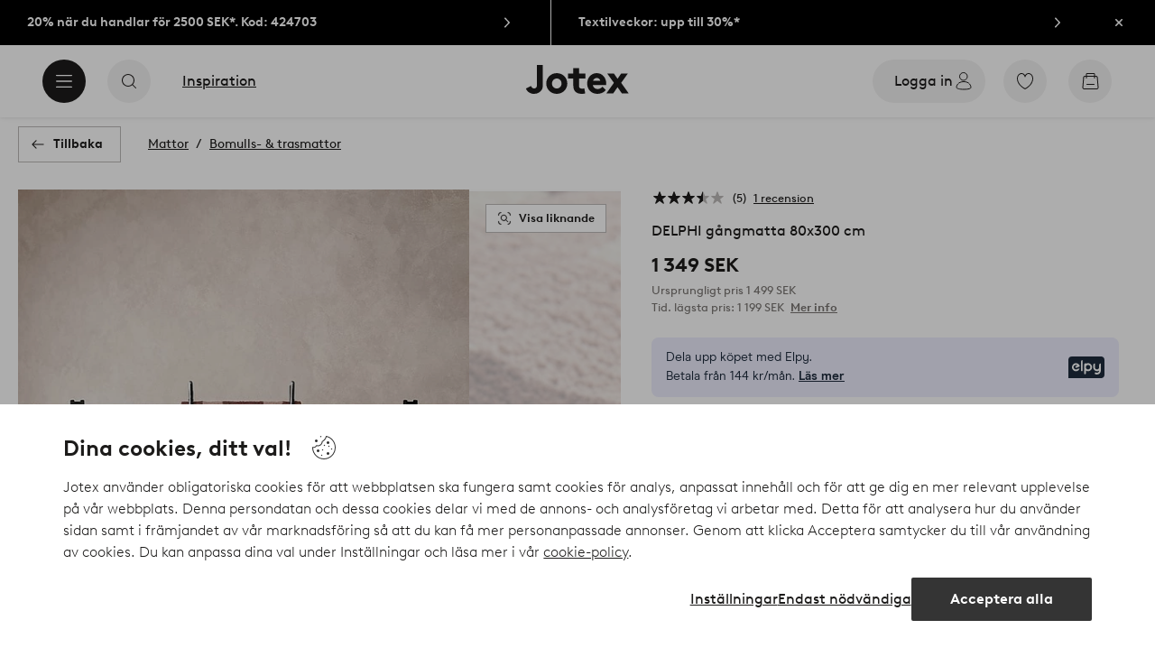

--- FILE ---
content_type: application/javascript; charset=UTF-8
request_url: https://www.jotex.se/_nuxt/7d488ae.js
body_size: 12076
content:
(window.webpackJsonp=window.webpackJsonp||[]).push([[0],{1056:function(t,e,r){"use strict";var o=r(41),l=r(9),n=r(1020),c=r(1008),h={name:"ListRender",functional:!0,render(t,e){let{props:r,children:o}=e;return t("ul",{props:r,ref:"ul"},o.map(e=>t("li",{ref:"items",refInFor:!0},[e])))}},d=r(0),f=Object(d.a)(h,undefined,undefined,!1,null,null,null).exports,m=r(1032),y={name:"OverflowingList",components:{CtaOutline:o.a,UiIcon:l.a,ArrowLeftIcon:n.a,ArrowRightIcon:c.a,ListRender:f},props:{controls:{type:Boolean,default:!1},align:{type:String,default:"center"},padding:{type:Boolean},fade:{type:Boolean,default:!1},itemType:{type:String,default:""},gradient:{type:Boolean,default:!1},categoryNavigation:{type:Boolean,default:!1}},computed:{classes(){const t=[this.align];return this.useControls&&this.gradient&&t.push({"fade-left":this.scrollingRight,"fade-right":this.scrollingLeft}),t},pageLoaded(){return this.$store.state.ui.pageLoaded},prevLabel(){return`${this.$i18n.t("accessibility.navigation.previous")} ${this.itemType}`},nextLabel(){return`${this.$i18n.t("accessibility.navigation.next")} ${this.itemType}`},useControls(){return this.controls&&this.overflowing&&!this.showMobileLayout}},methods:{scroll(){let t=arguments.length>0&&void 0!==arguments[0]?arguments[0]:"right";this.scrollWidth||this.recalculateItems();const{next:e,prev:r}=this.getClosestSteps();this.easeScrolling=!0;const o="right"===t?e:r;Object(m.a)({el:this.$refs.wrapper,position:o,duration:400,direction:"x",easing:"easeInOutQuad"},()=>{setTimeout(()=>{this.$refs.wrapper&&this.$refs.wrapper.scrollLeft!==o&&this.$refs.wrapper.scrollTo({left:o}),this.easeScrolling=!1})})},getClosestSteps(){const t=Math.ceil(this.$refs.wrapper.scrollLeft);let e,r=0;return this.scrollSteps.forEach(o=>{o<t?t-r>t-o&&(r=o):o>t&&(!e||e-t>o-t)&&(e=o)}),{prev:r,next:e}},getClosestStep(){let t;if(this.$refs.wrapper){const e=this.$refs.wrapper.scrollLeft;this.scrollSteps.forEach(r=>{if(void 0===t||r===e)t=r;else{(r<e?e-r:r-e)<(t<e?e-t:t-e)&&(t=r)}})}return t||0},updateOverflowState(){let t=arguments.length>0&&void 0!==arguments[0]&&arguments[0];this.$nextTick(()=>{this.overflowing=!!this.$refs.wrapper&&this.$refs.wrapper.scrollWidth>this.$refs.wrapper.offsetWidth,this.updateWrapperScrollStates({resize:t})})},scrolled(){this.updateWrapperScrollStates({scroll:!0}),this.fade&&this.setItemOpacity()},handleTouch(t){"touchstart"===t.type?this.touchMove=!0:(this.touchMove=!1,this.updateWrapperScrollStates())},setItemOpacity(){this.$refs.items.forEach(t=>{const e=t.getBoundingClientRect().x-(window.innerWidth-this.$refs.wrapper.offsetWidth)/2;let r=1;const o=e>this.$refs.wrapper.offsetWidth-t.offsetWidth/2;let l=e<t.offsetWidth/2*-1;t.offsetWidth>this.$refs.wrapper.offsetWidth&&(l=e<-1*(t.offsetWidth-this.$refs.wrapper.offsetWidth/2)),(o||l)&&(r=.3),this.overflowing||(r=1),t.style.opacity=r})},updateWrapperScrollStates(){let{resize:t=!1,scroll:e=!1}=arguments.length>0&&void 0!==arguments[0]?arguments[0]:{};this.$refs.wrapper&&(!t&&this.scrollWidth||this.recalculateItems(),this.scrollingLeft=this.$refs.wrapper?this.$refs.wrapper.scrollLeft+this.scrollBreakpoint<this.$refs.wrapper.scrollWidth-this.$refs.wrapper.offsetWidth:0,this.scrollingRight=this.$refs.wrapper?this.$refs.wrapper.scrollLeft>this.scrollBreakpoint:0,this.easeScrolling||this.touchMove||!e||this.snapScrolling())},snapScrolling(){this.scrolling=!0,clearTimeout(this.scrollingTimeout),this.scrollingTimeout=setTimeout(()=>{this.scrolling=!1;const t=this.getClosestStep();this.$refs.wrapper&&this.$refs.wrapper.scrollLeft!==t&&(this.easeScrolling=!0,Object(m.a)({el:this.$refs.wrapper,position:this.getClosestStep(),duration:400,direction:"x",easing:"easeInOutQuad"},()=>{setTimeout(()=>{this.$refs.wrapper.scrollLeft!==t&&this.$refs.wrapper.scrollTo({left:t}),this.easeScrolling=!1})}))},150)},recalculateItems(){if(this.$refs.items&&this.$refs.wrapper){const t=this.$refs.items,e=this.$refs.wrapper.scrollWidth-this.$refs.wrapper.offsetWidth;this.scrollSteps=[0],this.scrollWidth=0,this.itemPositions=[];for(let i=0;i<t.length&&this.scrollWidth+t[i].offsetWidth<e-this.scrollBreakpoint;i++)this.scrollWidth+=t[i].offsetWidth,this.scrollSteps.push(this.scrollWidth);this.scrollSteps.push(e),this.fade&&this.setItemOpacity()}},awaitItemWidth(t){const e=new MutationObserver(r=>{r.forEach(r=>{"attributes"===r.type&&t.getBoundingClientRect().width&&(this.recalculateItems(),this.updateOverflowState(!0),this.windowLoaded&&e.disconnect())})});e.observe(t,{attributes:!0,childList:!0,subtree:!0})}},data:()=>({scrollSteps:[],scrollWidth:0,scrolling:!1,scrollingTimeout:null,easeScrolling:!1,touchMove:!1,itemPositions:[],scrollBreakpoint:65,overflowing:!1,scrollingRight:!1,scrollingLeft:!0,windowLoaded:!1}),mounted(){if("complete"===document.readyState?this.windowLoaded=!0:window.addEventListener("load",()=>{this.windowLoaded=!0,this.recalculateItems(),this.updateOverflowState(!0)}),this.recalculateItems(),this.updateOverflowState(!0),this.$refs.items){const t=this.$refs.items[0];this.awaitItemWidth(t)}window.addEventListener("resize",()=>{this.updateOverflowState(!0)})},updated(){this.updateOverflowState(!0)}},v=y,$=(r(1153),Object(d.a)(v,function(){var t=this,e=t._self._c;return e("div",{staticClass:"overflowing-list",class:t.classes},[t.controls&&t.overflowing&&!t.showMobileLayout?e("cta-outline",{class:[{show:t.scrollingRight},t.categoryNavigation?"prev-plp":"prev"],attrs:{size:"l",type:"primary",iconOnly:!0,rounded:!0,label:t.prevLabel},on:{click:function(e){return t.scroll("left")}}},[e("ui-icon",{attrs:{slot:"start",size:"s",name:"arrow-right"},slot:"start"},[e("arrow-left-icon")],1)],1):t._e(),t._v(" "),e("div",{ref:"wrapper",staticClass:"overflow-wrapper",class:{padding:t.padding},on:{scroll:t.scrolled,touchstart:t.handleTouch,touchend:t.handleTouch}},[e("list-render",[t._t("default")],2)],1),t._v(" "),t.controls&&t.overflowing&&!t.showMobileLayout?e("cta-outline",{class:[{show:t.scrollingLeft},t.categoryNavigation?"next-plp":"next"],attrs:{size:"l",type:"primary",iconOnly:!0,rounded:!0,label:t.nextLabel},on:{click:function(e){return t.scroll("right")}}},[e("ui-icon",{attrs:{slot:"start",size:"s",name:"arrow-right"},slot:"start"},[e("arrow-right-icon")],1)],1):t._e()],1)},[],!1,null,"27eaa2a6",null));e.a=$.exports},1058:function(t,e,r){"use strict";r.d(e,"a",function(){return o});const o=function(){let t=arguments.length>0&&void 0!==arguments[0]?arguments[0]:[],e=arguments.length>1&&void 0!==arguments[1]?arguments[1]:{},r=arguments.length>2&&void 0!==arguments[2]&&arguments[2];const o=[];Object.entries(e).forEach(t=>{let[e,r]=t;o.push(`${e}=${r}`)});return t.map((e,l)=>{const path=`${e.path}${l===t.length-1&&o.length>0?`?${o.join("&")}`:""}`;return{name:e.title||e.name,to:{path:r?e.path:path}}})}},1076:function(t,e,r){"use strict";r.r(e);var o={name:"ErrorBoundary",props:{item:void 0},data:()=>({error:!1,errorText:void 0}),errorCaptured(t){const component=this.$slots.default[0].tag;return logger.error(t,`Failed rendering component ${component}`),this.error=!0,this.errorText=`Failed rendering component ${component} caused by ${t}`,!1},render(t){return"production"!==this.$store.state.app.env||0===this.$route.path.indexOf("/preview")?this.error?t("div",{style:{padding:"30px",background:"red"}},String(this.errorText)):this.$slots.default[0]:this.error?t(""):this.$slots.default[0]}},l=o,n=r(0),c=Object(n.a)(l,undefined,undefined,!1,null,null,null).exports;const h={"https://jotex.com/story-by-me-highlight":()=>r.e(517).then(r.bind(null,1368)),"https://jotex.com/story-by-me-grid-highlight":()=>r.e(506).then(r.bind(null,1727)),"https://jotex.com/trend-highlight":()=>r.e(526).then(r.bind(null,1742)),"https://jotex.com/trend-lineup":()=>r.e(519).then(r.bind(null,1743)),"https://jotex.com/shop-by-category-highlight":()=>r.e(516).then(r.bind(null,1744)),"https://jotex.com/deal-highlight":()=>r.e(514).then(r.bind(null,1745)),"https://jotex.com/new-in-highlight":()=>r.e(512).then(r.bind(null,1728)),"https://jotex.com/must-have-highlight":()=>Promise.all([r.e(5),r.e(515)]).then(r.bind(null,1746)),"https://jotex.com/navigation-circles":()=>r.e(9).then(r.bind(null,1689)),"https://jotex.com/story-highlight":()=>r.e(518).then(r.bind(null,1369)),"https://jotex.com/story-highlight-v2":()=>r.e(8).then(r.bind(null,1690)),"https://jotex.com/editorial-highlight":()=>Promise.all([r.e(8),r.e(509)]).then(r.bind(null,1747)),"https://jotex.com/text-block":()=>r.e(556).then(r.bind(null,1748)),"https://jotex.com/image-carousel-block":()=>Promise.all([r.e(5),r.e(544)]).then(r.bind(null,1749)),"https://jotex.com/button-block":()=>r.e(541).then(r.bind(null,1750)),"https://jotex.com/exclusive-launch":()=>r.e(513).then(r.bind(null,1719)),"https://jotex.com/video-module":()=>r.e(536).then(r.bind(null,1776)),"https://jotex.com/recently-viewed":()=>r.e(540).then(r.bind(null,1128)),"https://jotex.com/instashop":()=>r.e(7).then(r.bind(null,1740)),"https://jotex.com/internal-links":()=>r.e(562).then(r.bind(null,1751)),"https://jotex.com/image-block":()=>r.e(527).then(r.bind(null,1360)),"https://jotex.com/content-highlight":()=>r.e(505).then(r.bind(null,1752)),"https://jotex.com/product-list-block":r(1365).a,"https://jotex.com/influencer-page":()=>Promise.all([r.e(9),r.e(545)]).then(r.bind(null,1753)),"https://jotex.com/insurance-navigation":()=>r.e(561).then(r.bind(null,1754)),"https://jotex.com/product-lineup-block":()=>r.e(554).then(r.bind(null,1755)),"https://jotex.com/shop-the-look-grid":()=>Promise.all([r.e(10),r.e(504),r.e(555)]).then(r.bind(null,1756)),"https://jotex.com/shop-the-look-lineup":()=>r.e(503).then(r.bind(null,1757)),"https://jotex.com/shop-the-look-layers":()=>r.e(510).then(r.bind(null,1720)),"https://jotex.com/content-banner":()=>r.e(543).then(r.bind(null,1758)),"https://jotex.com/promo-banner":()=>r.e(563).then(r.bind(null,1729)),"https://jotex.com/category-lineup":()=>Promise.all([r.e(10),r.e(508),r.e(542)]).then(r.bind(null,1759)),"https://jotex.com/questions-answers":()=>r.e(564).then(r.bind(null,1364)),"https://jotex.com/usp-banner":()=>r.e(560).then(r.bind(null,1730)),"https://jotex.com/image-video-highlight":()=>r.e(524).then(r.bind(null,1760)),"https://jotex.com/story-inline-card":()=>r.e(569).then(r.bind(null,1761)),"https://jotex.com/buttons-module":()=>r.e(558).then(r.bind(null,1731)),"https://jotex.com/campaign-lineup-slider":()=>r.e(532).then(r.bind(null,1732)),"https://jotex.com/category-push":()=>r.e(522).then(r.bind(null,1718)),"https://jotex.com/countdown":()=>r.e(559).then(r.bind(null,1762)),"https://jotex.com/newsletter-subscription":()=>Promise.resolve().then(r.bind(null,78)),"https://jotex.com/ab-test-container":()=>r.e(539).then(r.bind(null,1763)),"https://jotex.com/review-previews":()=>Promise.all([r.e(6),r.e(568)]).then(r.bind(null,1777)),"https://jotex.com/product-selection-push-v2":()=>r.e(501).then(r.bind(null,1778)),"https://jotex.com/product-shop":()=>r.e(531).then(r.bind(null,1721)),"https://jotex.com/bundle-button":()=>r.e(537).then(r.bind(null,1764))};var d={name:"ContentRenderer",components:{ErrorBoundary:c},props:{cmsData:{type:Object}},computed:{cssClass(){const t=[];return"https://jotex.com/story-highlight"!==this.name&&"https://jotex.com/story-highlight-v2"!==this.name||!this.cmsData.isFullWidthDesktop||t.push("full-width"),this.usePreviewContainer&&t.push("preview-container"),this.$route.path.startsWith("/insurance")&&t.push("insurance-page"),t},elementId(){var t;return!("https://jotex.com/ab-test-container"!==this.name||null===(t=this.cmsData)||void 0===t||!t.abtest)&&`ab-start-${this.cmsData.abtest}`},component(){return h[this.cmsData._meta.schema]},id(){return this.cmsData.id||!1},isValid(){return Boolean(h[this.cmsData._meta.schema])},name(){return this.cmsData._meta.schema},usePreviewContainer(){return this.$route.name.startsWith("preview")&&"https://jotex.com/story-inline-card"===this.name}},methods:{emitData(data){this.$emit("emitData",data)}},mounted(){this.id&&this.$route.hash&&this.$route.hash.includes(`#${this.id}`)&&setTimeout(()=>{this.$refs.block.scrollIntoView({behavior:"smooth",block:"center"})},1e3)},watch:{$route(){this.id&&this.$route.hash&&this.$route.hash.includes(`#${this.id}`)&&setTimeout(()=>{this.$refs.block.scrollIntoView({behavior:"smooth",block:"center"})},200)}}},f=Object(n.a)(d,function(){var t=this,e=t._self._c;return e("div",{ref:"block",class:t.cssClass,attrs:{id:t.elementId}},[t.isValid?e("error-boundary",[e(t.component,{key:t.cmsData._meta.deliveryId,tag:"component",attrs:{cmsData:t.cmsData},on:{emitData:t.emitData}})],1):t._e()],1)},[],!1,null,null,null);e.default=f.exports},1083:function(t,e,r){var content=r(1154);content.__esModule&&(content=content.default),"string"==typeof content&&(content=[[t.i,content,""]]),content.locals&&(t.exports=content.locals);(0,r(3).default)("13e8aa18",content,!0,{sourceMap:!1})},1153:function(t,e,r){"use strict";r(1083)},1154:function(t,e,r){var o=r(2)(function(i){return i[1]});o.push([t.i,'.overflowing-list[data-v-27eaa2a6]{display:flex;flex-wrap:wrap;position:relative;width:100%}.overflowing-list.center[data-v-27eaa2a6]{justify-content:center}.overflowing-list.left[data-v-27eaa2a6]{justify-content:flex-start}.overflowing-list.fade-right[data-v-27eaa2a6]:after{background:linear-gradient(270deg,#fff 0,hsla(0,0%,100%,.987) 8.1%,hsla(0,0%,100%,.951) 15.5%,hsla(0,0%,100%,.896) 22.5%,hsla(0,0%,100%,.825) 29%,hsla(0,0%,100%,.741) 35.3%,hsla(0,0%,100%,.648) 41.2%,#ffffff8c 47.1%,#ffffff73 52.9%,hsla(0,0%,100%,.352) 58.8%,hsla(0,0%,100%,.259) 64.7%,hsla(0,0%,100%,.175) 71%,hsla(0,0%,100%,.104) 77.5%,hsla(0,0%,100%,.049) 84.5%,hsla(0,0%,100%,.013) 91.9%,#fff0);bottom:0;content:"";position:absolute;right:0;top:0;width:5rem;z-index:1}.overflowing-list.fade-left[data-v-27eaa2a6]:before{background:linear-gradient(90deg,#fff 0,hsla(0,0%,100%,.987) 8.1%,hsla(0,0%,100%,.951) 15.5%,hsla(0,0%,100%,.896) 22.5%,hsla(0,0%,100%,.825) 29%,hsla(0,0%,100%,.741) 35.3%,hsla(0,0%,100%,.648) 41.2%,#ffffff8c 47.1%,#ffffff73 52.9%,hsla(0,0%,100%,.352) 58.8%,hsla(0,0%,100%,.259) 64.7%,hsla(0,0%,100%,.175) 71%,hsla(0,0%,100%,.104) 77.5%,hsla(0,0%,100%,.049) 84.5%,hsla(0,0%,100%,.013) 91.9%,#fff0);bottom:0;content:"";left:0;position:absolute;top:0;width:5rem;z-index:2}.overflowing-list .cta[data-v-27eaa2a6]{opacity:0;pointer-events:none;position:absolute;top:50%;transform:translateY(-50%);transition:var(--cta-default-transition),opacity .2s cubic-bezier(.215,.61,.355,1);visibility:hidden;z-index:2}.overflowing-list .cta.next[data-v-27eaa2a6]{right:2.5rem}.overflowing-list .cta.prev[data-v-27eaa2a6]{left:2.5rem}.overflowing-list .cta.next-plp[data-v-27eaa2a6]{right:-1.5625rem}.overflowing-list .cta.prev-plp[data-v-27eaa2a6]{left:-1.5625rem}.overflowing-list .cta.show[data-v-27eaa2a6]{opacity:1;pointer-events:all;visibility:visible}.overflowing-list button.scroll[data-v-27eaa2a6]{align-items:center;background:#1c1b1a;border:none;border-radius:1.5625rem;display:flex;height:3.125rem;justify-content:center;opacity:0;outline-style:none;pointer-events:none;transition:opacity .2s ease;width:3.125rem}.overflowing-list button.scroll.right[data-v-27eaa2a6]{right:2.5rem}.overflowing-list button.scroll.left[data-v-27eaa2a6]{left:2.5rem}.overflowing-list button.scroll.show[data-v-27eaa2a6]{opacity:1;pointer-events:all}.overflowing-list button.scroll svg[data-v-27eaa2a6]{fill:#fff}.overflowing-list .overflow-wrapper[data-v-27eaa2a6]{max-width:100%;overflow-x:auto;overflow-y:hidden;position:relative;z-index:1;-webkit-overflow-scrolling:touch;scrollbar-width:none;-ms-overflow-style:none}.overflowing-list .overflow-wrapper -webkit-scrollbar[data-v-27eaa2a6],.overflowing-list .overflow-wrapper[data-v-27eaa2a6]::-webkit-scrollbar{height:0;width:0}.overflowing-list ul[data-v-27eaa2a6]{margin:0;max-width:100%;padding:0;white-space:nowrap}.overflowing-list ul li[data-v-27eaa2a6]{display:inline-flex;height:100%;transition:opacity .4s ease;vertical-align:top}',""]),o.locals={},t.exports=o},1155:function(t,e,r){"use strict";r.d(e,"a",function(){return n}),r.d(e,"b",function(){return d});var o=r(4),l=r(1223);const n=async t=>{let{$api:e,error:r,route:l,store:n}=t;const{path:path}=Object(o.extractFiltersFromPath)(l.path),c=`/page/?path=${path}`,h=await e(c);if(h.errorType)return void r(h);const{breadcrumbs:d,content:content}=h,{headerStyle:f,frame:m,...y}=content;return n.commit("setHeader",{style:f}),{breadcrumbs:d,frame:m,page:y}};let c;const h=async function(){var t;let e=arguments.length>0&&void 0!==arguments[0]?arguments[0]:{};const r=Object(o.extractFiltersFromPath)(e.path);let n="";Object.keys(r.filters||{}).length>0&&r.path!==e.path&&(n=e.path.replace(`${r.path}/`,"")),e.path=r.path;const c=e.onSaleOnly;delete e.onSaleOnly,(!e.path||e.campaign||e.businessRule)&&delete e.path;const h=new URLSearchParams(e),d=[],f=[],m={...this.$route.query,...r.filters};c&&(m.onoffswitches="onsale"),Object.entries(m).forEach(t=>{let[e,r]=t;if(l.a.test(e))return;if(this.$store.state.ui.allFilters.includes(e)){const t=this.$store.state.ui.rangeFilterTypes.find(filter=>filter.id===e);return void(t?f.push(`${t.key}=${decodeURIComponent(r)}`):"toggle"===e?h.append(`${e}s`,r):d.push(`${e}=${decodeURIComponent(r)}`))}h.append(e,r)}),this.fetchPage>1&&h.set("page",this.fetchPage),d.length&&h.set("filters",d.join("&")),f.length&&h.set("rangeFilters",f.join("&")),c&&h.set("onSaleOnly",!0);const y=`/articles/?${h.toString()}`,v=await this.$api(y);if(0===v.count.total){let t;if(r.filters)t=r.path;else if(this.$route.query.category){const e=this.$route.query.category.split("/");e.splice(-1,1);const o=new URLSearchParams({category:e}).toString();t=e.length?`${r.path}?${o}`:r.path}else{const e=r.path.split("/");e.length>2&&(e.splice(-1,1),t=e.join("/"))}t&&this.$nuxt.context.redirect(302,t)}if(this.cancelFetch)return this.cancelFetch=!1,{};if(v.errorType)return{list:{articles:[],count:{pagelower:0,pageupper:0,total:0}}};const{sort:$,category:w,breadcrumb:x,links:k,redirect:C,...L}=v;if(r.filters){var j;const t=w.facetMatch&&this.$route.path.includes("_0"),e=!w.facetMatch&&!this.$route.path.includes("_0");if(t&&this.$nuxt.context.redirect(301,this.$route.path.replace("_0","")),e&&(null===(j=this.$nuxt.context.res)||void 0===j||!j.resolveStatusCode))return this.$nuxt.error({statusCode:404,errorType:"ListEmpty"}),{}}if(!L.articles.length&&null!==(t=this.$nuxt.context.res)&&void 0!==t&&t.resolveStatusCode)return this.$nuxt.error({statusCode:410,errorType:"Gone"}),{};const O=$.map(t=>({...t,label:t.label||this.$i18n.t(`sort.${t.value}`),originalPath:t.path,path:{query:{...this.$route.query,sort:t.value}}}));let P;x&&x.length?P=x[x.length-1].name:this.breadcrumbs&&(P=this.breadcrumbs[this.breadcrumbs.length-1].name),k.next&&this.$api(`/articles/${k.next}`);const S=!(null==v||!v.filters)&&Object.entries(v.filters).filter(t=>{let[e,r]=t;return(null==r?void 0:r.selected)&&"category"!==e}).length>0&&!1===v.category.facetMatch;return{category:w,list:{breadcrumb:x,...L,introTitle:P,sort:O,text:w&&w.text,noIndex:v.count.total>0&&v.count.total<=this.$store.state.seoSettings.plpLifeCycleThreshold,facetedNoIndex:S,activeFilterPath:n},redirect:C,nextLink:null}},d={data:()=>({cancelFetch:!1,fetchPage:1,nextLink:null,sentTracking:!1}),computed:{facetedLinks(){var t;const e=Object(o.extractFiltersFromPath)(this.$route.path).path;return null!==(t=this.category)&&void 0!==t&&t.facets?this.category.facets.map(t=>{const r=(t.attributes?t.attributes.map(filter=>({name:"campaign"===filter.attribute?"campaigns":filter.attribute,value:filter.values.sort()})):[]).map(filter=>{const t=filter.value.join("+");return`/${filter.name}/${t}`}).join("");return{label:t.headline,path:`${e}${r}`}}):[]},componentProps(){return this.hasBackLink?{to:this.breadcrumbs[this.breadcrumbs.length-2].path}:{}},hasBackLink(){return this.breadcrumbs.length>1},searchQuery(){return Object.values(this.$route.query).join("")}},watch:{"$route.path":{handler(){this.newFetch(),this.$store.commit("setCategoryOptionsOverride",{})}},"$store.state.ui.pageLoaded":function(){this.nextLink&&(this.$api(`/articles/${this.nextLink}`),this.nextLink=null)},fetchPage(t){t>1&&this.$fetch()},searchQuery:"newFetch"},methods:{fetchMore(){this.fetchPage=this.list.pagination.current+1},newFetch(){this.fetchPage=1,this.$fetchState.pending?this.cancelFetch||(this.cancelFetch=!0,c.then(()=>(c=this.$fetch(),c))):c=this.$fetch()},trackList(t,e){if(t&&t.length){var r;const l=this.$route.params.searchType;let n;(null===(r=this.$store.state.categoryOptionsOverride)||void 0===r?void 0:r.key)===this.$route.path&&(n=this.$store.state.categoryOptionsOverride.options),Object(o.trackProductList)(t.map((article,i)=>{if(!article.type)return{...article,index:i+1,brand:article.subBrand,price:article.currentPrice,variantId:article.id,discount:article.originalPrice-article.currentPrice}}).filter(Boolean),e||"internalSearch"===l?"internalSearch":"",this.$store,this.$i18n.localeProperties,void 0,{...n})}this.sentTracking=!0}},created(){this.listFetch=h.bind(this)},beforeDestroy(){c=null,this.$store.commit("setCategoryOptionsOverride",{})}}},1156:function(t,e,r){"use strict";r(104),r(105),r(106),r(107),r(108),r(109),r(110),r(111),r(112),r(113),r(115),r(116),r(117);const o=new Map;e.a={data(){const t=this.$route.meta.prevScrolled;return delete this.$route.meta.prevScrolled,{prevScrolled:t}},computed:{cacheData:{get(){return this.prevScrolled&&o.has(this.$route.path)?o.get(this.$route.path):null},set(data){o.set(this.$route.path,JSON.parse(JSON.stringify(data)))}}},mounted(){this.prevScrolled=!1}}},1204:function(t,e,r){"use strict";var o=r(1366),l=r(1685),n=r(1047),c=r(1676),h=r(41),d=r(9),f=r(1020),m=r(4),y={name:"ProductListJotex",components:{CategoryCircles:o.a,ProductList:c.a,CtaOutline:h.a,UiIcon:d.a,ArrowLeftIcon:f.a,SeoPagination:l.a,BreadcrumbBar:n.a},props:{articles:{type:Array,default:()=>[]},categories:{type:Array,default:()=>[]},count:{type:Object,default:()=>({})},activeFilters:{type:Boolean,default:!1},filters:{type:Object,default:()=>({})},introTitle:{type:String,default:""},headline:{type:String,default:""},pagination:{type:Object,default:()=>({})},seoText:{type:String,default:""},showBreadcrumbs:{type:Boolean,default:!1},sort:{type:Array,default:()=>[]},categoriesAsFilters:{type:Boolean,default:!1},categoryPath:{type:Boolean,default:!1},brand:{type:Object,default:null},fullPage:{type:Boolean,default:!0},activeFilterPath:{type:String,default:""},showCategoryCircles:{type:Boolean,default:!0},stillImage:{type:Boolean,default:!1},showIntroText:{type:Boolean,default:!0},loading:{type:Boolean,default:!1},selectedFilters:{type:Array,default:()=>[]},facetMatch:{type:Boolean,default:!1},facetedLinks:{type:Array,default:()=>[]},imageRatio:{type:String,default:""}},data(){return{showProductMetaDetails:!0,filterLabels:{color:this.$i18n.t("filtersLabels.color"),size:this.$i18n.t("filtersLabels.size"),material:this.$i18n.t("filtersLabels.material"),pattern:this.$i18n.t("filtersLabels.pattern"),shape:this.$i18n.t("filtersLabels.shape"),sizeGroup:this.$i18n.t("filtersLabels.sizeGroup"),price:this.$i18n.t("filtersLabels.price"),ecologic:this.$i18n.t("filtersLabels.ecologic"),sale:this.$i18n.t("filtersLabels.sale")},activeFilterCount:0,formattedCategories:[],productCardFrontSize:[["(min-width: 1600px)","270"],["(min-width: 1200px)","380"],["(min-width: 1024px)","320"],["(min-width: 768px)","242"],["(min-width: 414px)","200"],["(min-width: 375px)","180"],["(min-width: 320px)","152"],[void 0,"152"]],plpCategory:{},error:!1,errorMessage:this.$i18n.t("productList.error"),backLabel:this.$i18n.t("general.label.back"),filterToggles:{id:"toggle",label:"Toggle",values:[{id:`ecologic:${this.$i18n.t("filtersLabels.ecologic.category")}`,color:"green",query:"",label:this.$i18n.t("filtersLabels.ecologic"),description:this.$i18n.t("filtersLabels.ecologic.description")},{id:"deal:deal",color:"gold",query:"",label:this.$i18n.t("filtersLabels.sale"),description:this.$i18n.t("filtersLabels.sale.description")}]},trackingArticles:[],trackingWait:!1,syteTriggerClicked:null,visitedCards:[]}},computed:{useFilterPath(){return this.activeFilters&&!this.facetMatch&&this.activeFilterPath.length?this.activeFilterPath.includes("_0")?`/${this.activeFilterPath}`:`/${this.activeFilterPath}_0`:""},componentProps(){if(!this.hasBackLink)return{};const t=this.$store.getters.breadcrumbs;return{to:t[t.length-2].to.path}},hasBackLink(){return this.$store.getters.breadcrumbs.length>1},scrollToTopPositionBottom(){return this.$store.getters.chatBot?"6rem":void 0},getInlineNotification(){if(this.$store.state.plpSettings&&!this.showMobileLayout)return this.$store.state.plpSettings.inlineNotification},isLandscape(){return"landscape"===this.imageRatio},ratio(){return this.isLandscape?"3:2":"83:125"},itemsPerLines(){const t=this.isLandscape?"1":"0";return{root:2-t,small:3-t,medium:3-t,large:4-t,xlarge:5-t}},baseUrl:()=>"",path(){return this.$route.path},isOutletPage(){return this.path.startsWith("/outlet")},seoPagination(){return this.$store.getters.robot&&this.pagination}},mounted(){this.articles.length&&this.trackProductList()},watch:{"$route.path":{handler(){this.$store.commit("setCategoryOptionsOverride",{})}},"$route.query.sort":{handler(t){Object(m.trackClickSort)({label:this.$i18n.t(`sort.${t}`)})}},articles:{handler(){this.trackProductList()}}},methods:{trackFilter(t){Object(m.trackClickFilter)(t)},goBack(){this.$router.push({path:this.$router.history.current.path,query:{}})},applyFilter(t){let{path:path}=Object(m.extractFiltersFromPath)(this.$route.path);const e={},r={name:this.$route.name,params:{...this.$route.params},query:{...this.$route.query},hash:this.$route.hash};if(this.activeFilterCount=0,Object.entries(t).forEach(t=>{let[o,data]=t;if(data.length){if("category"!==o||!this.categoryPath)if(this.activeFilterCount+=data.length,"category"===o){const t=data[data.length-1];r.query[o]=t&&t.query.substring(1,t.query.length)}else{if("category"===o)return;e[o]=data.map(t=>t.id).sort().join("+")}}else delete r.query[o]}),t.category&&t.category.length>0){const[e]=t.category.slice(-1);e&&e.query&&this.categoryPath&&(!this.businessRule||this.businessRule&&e.query!==`/${this.$route.params.id}`)&&(path=e.query)}const o=Object.entries(e).map(t=>{let[e,r]=t;return`${e}/${r}`}).sort().join("/"),l=path+(o.length?`/${o}`:""),n=this.facetedLinks.some(link=>link.path===l)?"":"_0",c={hash:r.hash,path:`${l}${o.length?n:""}`,params:r.params,query:r.query};this.$router.push(c)},fetchMore(){this.$emit("fetchMore")},trackAction(data){var t;const{index:e}=Object(m.findProductAndIndexById)(this.articles,data.productId),r=this.$route.params.searchType;let o;(null===(t=this.$store.state.categoryOptionsOverride)||void 0===t?void 0:t.key)===this.$route.path&&(o=this.$store.state.categoryOptionsOverride.options);const l={listName:this.$route.path.includes("/search")||"internalSearch"===r?"search result":"category page",listId:this.$route.path.includes("/search")||"internalSearch"===r?"search_result":"category_page",index:e,...o};this.$route.query.intcmp&&(l.listId=this.$route.query.intcmp.replace(/-|_/g,"_"),l.listName="campaign"),this.$store.commit("setProductOptions",l)},trackProductList(){}},beforeDestroy(){this.$store.commit("setCategoryOptionsOverride",{})}},v=(r(1396),r(0)),component=Object(v.a)(y,function(){var t=this,e=t._self._c;return e("div",{staticClass:"product-list-wrapper"},[e("div",{staticClass:"content-container"},[e("div",{staticClass:"content-wrapper"},[t.showBreadcrumbs?e("div",{staticClass:"breadcrumb-title-wrapper"},[e("breadcrumb-bar",{attrs:{"show-back-button":!1}}),t._v(" "),e(t.hasBackLink?"storefront-link":"div",t._b({tag:"component",staticClass:"plp-title"},"component",t.componentProps,!1),[t.hasBackLink?e("ui-icon",{attrs:{name:"arrow-back",size:"s"}},[e("arrow-left-icon")],1):t._e(),t._v(" "),e("h1",{staticClass:"h3 bold"},[t._v("\n            "+t._s(t.headline)+"\n          ")])],1)],1):t._e(),t._v(" "),t.showCategoryCircles?e("category-circles",{attrs:{categories:t.categories,"filter-path":t.useFilterPath,"use-bubbles":!0,"use-as-filter":t.categoriesAsFilters,alignment:"left"}}):t._e(),t._v(" "),e("product-list",{ref:"productList",attrs:{articles:t.articles,count:t.count,filters:t.filters,stillImage:t.stillImage,fullPage:t.fullPage,inlineNotification:t.getInlineNotification,intro:t.seoText,itemsPerLines:t.itemsPerLines,loading:t.loading,optimizeImage:!1,pagination:t.pagination,productCardFrontSize:t.productCardFrontSize,productCardRatio:t.ratio,showIntroText:t.showIntroText,showMetaDetails:t.showProductMetaDetails,sort:t.sort,scrollToTopPositionBottom:t.scrollToTopPositionBottom,facetedLinks:[]},on:{action:t.trackAction,trackFilter:t.trackFilter,filtering:t.applyFilter,loadmore:t.fetchMore}}),t._v(" "),t.seoPagination?e("seo-pagination",{attrs:{pagination:t.pagination}}):t._e()],1)])])},[],!1,null,"92c36a84",null);e.a=component.exports},1218:function(t,e,r){var content=r(1389);content.__esModule&&(content=content.default),"string"==typeof content&&(content=[[t.i,content,""]]),content.locals&&(t.exports=content.locals);(0,r(3).default)("af504ab6",content,!0,{sourceMap:!1})},1222:function(t,e,r){var content=r(1397);content.__esModule&&(content=content.default),"string"==typeof content&&(content=[[t.i,content,""]]),content.locals&&(t.exports=content.locals);(0,r(3).default)("c38ca640",content,!0,{sourceMap:!1})},1223:function(t,e,r){"use strict";e.a=/^(extcmp|fbclid|intcmp|utm_.*)/},1224:function(t,e,r){var content=r(1399);content.__esModule&&(content=content.default),"string"==typeof content&&(content=[[t.i,content,""]]),content.locals&&(t.exports=content.locals);(0,r(3).default)("13663596",content,!0,{sourceMap:!1})},1365:function(t,e,r){"use strict";var o=r(1204),l=r(41),n=r(9),c=r(1020),h=r(1155),d=r(148),f=r(143),m=r(1156),y=r(4),v=r(1058),$={name:"ProductListBlock",components:{ProductList:o.a,CtaOutline:l.a,UiIcon:n.a,ArrowLeftIcon:c.a},mixins:[m.a,h.b,f.a,d.b],props:{cmsData:{type:Object,default:()=>({})},storybook:{type:Boolean,default:()=>!1}},data:()=>({category:{},list:{}}),async fetch(){var t;if(this.cacheData){const{category:t,list:e}=this.cacheData;return this.$set(this.$data,"category",t),this.$set(this.$data,"list",e),this.$store.commit("setCategoryBreadcrumbs",e.breadcrumb),void this.$emit("emitData",{articles:e.articles,trackingOptions:this.trackingOptions})}this.$route.query.category||this.$store.commit("setCategoryBreadcrumbs",void 0);const e={path:this.$route.path};this.cmsData.campaign&&(e.campaign=this.cmsData.campaign),this.cmsData.category&&(e.path=this.cmsData.category.path),this.cmsData.businessRule&&(e.businessRule=this.cmsData.businessRule),null!==(t=this.cmsData.features)&&void 0!==t&&t.discountSelected&&(e.onSaleOnly=!0);const{category:r,list:o}=await this.listFetch(e);if(!r&&!o)return;let l=o.articles;if(l=await this.getCampaigns(l),this.fetchPage>1&&(l=this.list.articles.concat(l)),this.elpyCard&&this.elpyCard.positions.forEach(t=>{const e=`elpy-pos-${t}`,r=l.find(t=>t.id===e);if(t<l.length&&l[t].id!==e&&!r){const{image:image,type:r,...o}=this.elpyCard;l.splice(t,0,{data:{image:image,...o},type:r,id:e})}}),this.storyCards.length&&this.storyCards.forEach(t=>{t.position.forEach(e=>{const r=`story-pos-${e}`,o=l.find(t=>t.id===r);if(e<l.length&&!o){const{image:image,position:o,type:n,wide:c,...h}=t;l.splice(e,0,{data:h,type:n,wide:c,id:r})}})}),this.$route.query.category){const t=Object(y.extractFiltersFromPath)(this.$route.path).path;o.breadcrumb=o.breadcrumb.map(e=>{let{name:r,path:path}=e;return{name:r,path:{path:t,query:{...this.$route.query,category:path.substring(1)}}}})}o.breadcrumb=Object(v.a)(o.breadcrumb,this.$route.query,!!this.$route.query.category),this.$set(this.$data,"category",{...this.category,...r}),this.$set(this.$data,"list",{...this.list,...o,articles:l}),this.$store.commit("setCategoryBreadcrumbs",this.list.breadcrumb),this.cacheData={category:this.category,list:this.list},this.list.articles&&this.$emit("emitData",{articles:this.list.articles,trackingOptions:this.trackingOptions})},methods:{getRatio:t=>"landscape"===t?"3:2":"83:125"},computed:{activeFilters(){return Array.isArray(this.list.activeFilters)&&this.list.activeFilters.length>1},stillImage(){return this.cmsData.features.stillImage},currentCategory(){return this.category?this.category.name:null},saleOutletPage(){return this.$route.path.split("/")[1]===this.$i18n.t("salePage.sale")?"sale":"outlet"===this.$route.path.split("/")[1]&&"outlet"},trackingOptions(){const t={listName:this.$route.path.includes("/search")?"search result":"category page",listId:this.$route.path.includes("/search")?"search_result":"category_page"};return this.$route.query.intcmp&&(t.listId=this.$route.query.intcmp.replace(/-|_/g,"_"),t.listName="campaign"),t},elpyCard(){const t=this.$store.state.plpSettings.elpyCards||!1;if(!t)return!1;const e=t.filter(t=>{if(t.categories&&t.categories.some(t=>t.includes("*"))){const e=t.categories.filter(t=>t.includes("*")?this.$route.path.startsWith(t.replace("/*","")):this.$route.path===t);return!(!e||!e.length)}return t.categories.includes(this.$route.path)}).shift();return!!e&&{...e,type:"elpy-card"}},introTitle(){return this.saleOutletPage?"":this.list.introTitle},headline(){var t;if(this.saleOutletPage){const t=this.saleOutletPage;return this.currentCategory?this.$i18n.t(`${t}.category.title`,{category:this.currentCategory}):this.$i18n.t(`${t}.title`)}return this.currentCategory?this.currentCategory:null===(t=this.$store.state.breadcrumbs[0])||void 0===t?void 0:t.name},seoText(){if(this.saleOutletPage){const t=this.saleOutletPage;return this.currentCategory?this.$i18n.t(`${t}.category.text`,{category:this.currentCategory.toLowerCase()}):this.$i18n.t(`${t}.text`)}return this.list.text},sort(){return this.cmsData.features.sortHidden?[]:this.list.sort},filters(){if(void 0!==this.list.filters){if(this.list.filters.toggle){const t=this.list.filters.toggle.values;t.length!==this.list.filters.toggle.values.length&&(this.list.filters.toggle.values=t)}return this.cmsData.features.filtersHidden?{}:this.list.filters}},shouldPushFromHero(){return this.cmsData.firstItem&&this.cmsData.pageHasHero||this.showBreadcrumbs},notification(){return this.cmsData.features.pushHidden?void 0:this.inlineNotification},storyCards(){const t=[],e=new Date(this.$store.state.date);return this.cmsData.inlineStoryCards&&t.push(...this.cmsData.inlineStoryCards),this.cmsData.inlineStoryCard&&t.push(...this.cmsData.inlineStoryCard),t.filter(t=>{const r=t.starts?new Date(`${t.starts}T00:00:00.000Z`):e,o=new Date(`${t.expires}T00:00:00.000Z`),l=t.expires&&o.getTime()-e.getTime()<=0;return r.getTime()-e.getTime()<=0&&!l}).map(t=>{var e;const image=null!==(e=t.image)&&void 0!==e&&e.name?this.getImagesForBreakpoints(t.image.name):{};let link={};return Object.prototype.hasOwnProperty.call(t,"link")&&(t.link.internalLink&&!t.link.internalLink.path&&(t.link.internalLink.path=t.link.internalLink.slug),link=Object(y.constructLinkNewStandard)(t.link,this.$store),Object.prototype.hasOwnProperty.call(t.link,"label")&&(link.label=t.link.label),link.size=t.link.size,link.ctaType=t.link.ctaType,link.borderColor=t.link.borderColor,link.backgroundColor=t.link.backgroundColor,link.textColor=t.link.textColor),{...t,media:image.media,sources:image.sources,ratio:!1,link:link}})}},mounted(){this.list&&this.list.articles&&this.$emit("emitData",{articles:this.list.articles,trackingOptions:this.trackingOptions})},created(){this.$store.state.ui.SSR||this.$store.commit("setCategoryBreadcrumbs",void 0)}},w=(r(1398),r(0)),component=Object(w.a)($,function(){var t=this,e=t._self._c;return e("div",{staticClass:"product-list-block"},[e("product-list",{class:{"push-from-hero":t.shouldPushFromHero},attrs:{articles:t.list.articles,categories:t.list.categories,"category-path":t.list.categoryPath,"image-ratio":t.list.imageRatio,count:t.list.count,stillImage:t.stillImage,"active-filters":t.activeFilters,filters:t.filters,fullPage:!1,"intro-title":t.introTitle,headline:t.headline,loading:t.$fetchState.pending,pagination:t.list.pagination,"seo-text":t.seoText,showBreadcrumbs:Boolean(t.cmsData.features.showBreadcrumbs),sort:t.sort,"active-filter-path":t.list.activeFilterPath,"faceted-links":t.facetedLinks,showCategoryCircles:Boolean(t.cmsData.features.showCategoryFilters),categoriesAsFilters:!0,inlineNotification:t.notification},on:{fetchMore:t.fetchMore}})],1)},[],!1,null,null,null);e.a=component.exports},1366:function(t,e,r){"use strict";var o=r(1056),l=r(9),n=r(149),c=r(4),h={name:"CategoryCircles",components:{UiIcon:l.a,OverflowingList:o.a,CloseIcon:n.a},props:{categories:{type:Array,default:()=>[]},alignment:{type:String},padding:{type:Boolean},useBubbles:{type:Boolean,default:!1},useAsFilter:{type:Boolean,default:!1},displayCustomLabel:{type:Boolean,default:!1},filterPath:{type:String,default:""}},computed:{categoryList(){return this.categories.map(t=>{if(Object.prototype.hasOwnProperty.call(this.$route.query,"category"))t.selected=t.path===`/${this.$route.query.category}`;else{const e=Object(c.extractFiltersFromPath)(this.$route.path).path;t.selected=t.path===e}return t})}},methods:{getCategoryName(t){return this.isSimpleLink(t)?t.label:this.displayCustomLabel&&t.customLabel||t.name},categoryClick(t){const e=this.categories[t];if(this.isSimpleLink(e))this.$router.push({path:e.path});else if(this.useAsFilter)if(e.selected){const t={...this.$route.query};t.category=t.category.replace(e.slug,""),this.$router.push({query:t})}else this.$router.push({query:{...this.$route.query,category:e.path.substring(1,e.path.length)}});else{const t={...this.$route.query},{path:path}=Object(c.extractFiltersFromPath)(this.$route.path);this.$router.push({path:`${path.substring(0,path.length-e.slug.length)}${this.filterPath}`,query:t})}},categoryComponent:t=>t.selected?"div":t.path&&t.path.startsWith("http")?"a":"storefront-link",isSimpleLink:t=>Object.prototype.hasOwnProperty.call(t,"label"),categoryProps(t){if(t.selected)return{class:"category selected"};if(this.isSimpleLink(t))return t.path&&t.path.startsWith("http")?{href:t.path}:{to:t.path};if(this.useAsFilter){let e=Object(c.extractFiltersFromPath)(this.$route.path).path;return Object.keys(this.$route.query).filter(t=>"category"!==t).forEach((t,i)=>{e+=i?"&":"?",e+=`${t}=${this.$route.query[t]}`}),this.filterPath&&(e+=this.filterPath),e+=`${Object.keys(this.$route.query).filter(t=>"category"!==t).length?"&":"?"}category=${t.path.substring(1,t.path.length)}`,{to:e}}if(this.useBubbles){const e=this.$route.fullPath.indexOf("?");return{to:`${t.path}${this.filterPath}${e>0?this.$route.fullPath.substring(e):""}`}}return t.path?{to:t.path}:{to:t.slug}}}},d=(r(1388),r(0)),component=Object(d.a)(h,function(){var t=this,e=t._self._c;return t.categoryList.length?e("section",{staticClass:"category-circles"},[e("overflowing-list",{staticClass:"category-circles-overflowing-list",attrs:{controls:!0,gradient:!0,align:t.alignment,padding:t.padding,fade:!0,"category-navigation":!0,"item-type":t.$i18n.t("accessibility.categories.type")}},t._l(t.categoryList,function(r,o){return e("div",{key:o,staticClass:"category-circle",class:{first:!o,last:o===t.categoryList.length-1}},[e(t.categoryComponent(r),t._b({tag:"component",staticClass:"category-circles-link",on:{click:function(e){return t.categoryClick(o)}}},"component",t.categoryProps(r),!1),[t._v("\n        "+t._s(t.getCategoryName(r))+"\n      ")])],1)}),0)],1):t._e()},[],!1,null,"9500d874",null);e.a=component.exports},1388:function(t,e,r){"use strict";r(1218)},1389:function(t,e,r){var o=r(2)(function(i){return i[1]});o.push([t.i,".category-circles[data-v-9500d874]{--outline-offset:0rem;padding:1.25rem 0}.category-circles .category-circle[data-v-9500d874]{margin-right:.625rem}.category-circles .category-circle.first[data-v-9500d874]{margin-left:0}.category-circles .category-circle.last[data-v-9500d874]{margin-right:1.25rem}.category-circles .category-circles-link[data-v-9500d874]{align-items:center;border:1px solid #bdbab8;color:#494644;display:flex;flex-direction:row;font-size:.75rem;padding:.875rem 1.25rem;transition:border-color .3s ease;width:100%}.category-circles .category-circles-link.selected[data-v-9500d874],.userInput-keyboard .category-circles .category-circles-link[data-v-9500d874]:focus,.userInput-mouse .category-circles .category-circles-link[data-v-9500d874]:hover,.userInput-touch .category-circles .category-circles-link[data-v-9500d874]:active{border-color:#1c1b1a}@media (min-width:64em){.category-circles[data-v-9500d874]{padding:1.875rem 0}.category-circles .category-circle.first[data-v-9500d874]{margin-left:0}.category-circles .category-circle.last[data-v-9500d874]{margin-right:2.5rem}.category-circles .category-circles-link[data-v-9500d874]{font-size:.875rem;padding:1rem 1.25rem}}",""]),o.locals={},t.exports=o},1396:function(t,e,r){"use strict";r(1222)},1397:function(t,e,r){var o=r(2)(function(i){return i[1]});o.push([t.i,".product-list-wrapper[data-v-92c36a84]{position:relative;z-index:1}.product-list-wrapper.push-from-hero[data-v-92c36a84]{padding:.9375rem 0 0}.product-list-wrapper .breadcrumb-title-wrapper[data-v-92c36a84],.product-list-wrapper .category-circles[data-v-92c36a84]{padding-left:1.09375rem;padding-right:1.09375rem}.product-list-wrapper .breadcrumb-title-wrapper .breadcrumb-bar[data-v-92c36a84]{display:none}.product-list-wrapper .breadcrumb-title-wrapper .breadcrumb-bar .content-wrapper[data-v-92c36a84]{padding:0}.product-list-wrapper .breadcrumb-title-wrapper .plp-title[data-v-92c36a84]{align-items:center;display:flex;position:relative}.product-list-wrapper .breadcrumb-title-wrapper .plp-title svg[data-v-92c36a84]{margin:auto .5rem auto auto;position:absolute}.product-list-wrapper .breadcrumb-title-wrapper .plp-title h1[data-v-92c36a84]{flex:1;font-size:1.5rem;padding-left:2rem;padding-right:2rem;text-align:center}@media (min-width:36.25em){.product-list-wrapper.push-from-hero[data-v-92c36a84]{padding:1.25rem 0 0}.product-list-wrapper .breadcrumb-title-wrapper[data-v-92c36a84],.product-list-wrapper .category-circles[data-v-92c36a84]{padding-left:1.71875rem;padding-right:1.71875rem}}@media (min-width:64em){.product-list-wrapper.push-from-hero[data-v-92c36a84]{padding:1.25rem 0 0}.product-list-wrapper .breadcrumb-title-wrapper[data-v-92c36a84],.product-list-wrapper .category-circles[data-v-92c36a84]{padding-left:3.125rem;padding-right:3.125rem}.product-list-wrapper .breadcrumb-title-wrapper .breadcrumb-bar[data-v-92c36a84]{display:flex}.product-list-wrapper .breadcrumb-title-wrapper .plp-title svg[data-v-92c36a84]{position:static}.product-list-wrapper .breadcrumb-title-wrapper .plp-title h1[data-v-92c36a84]{padding-left:0;padding-right:0;text-align:left}}@media (min-width:75em){.product-list-wrapper .product-list.filtering[data-v-92c36a84]{min-height:125rem}}",""]),o.locals={},t.exports=o},1398:function(t,e,r){"use strict";r(1224)},1399:function(t,e,r){var o=r(2)(function(i){return i[1]});o.push([t.i,"[data-server-rendered=true] .product-list-block .product-grid .vue-recycle-scroller__item-wrapper{margin-left:0;width:100%}",""]),o.locals={},t.exports=o}}]);
//# sourceMappingURL=7d488ae.js.map